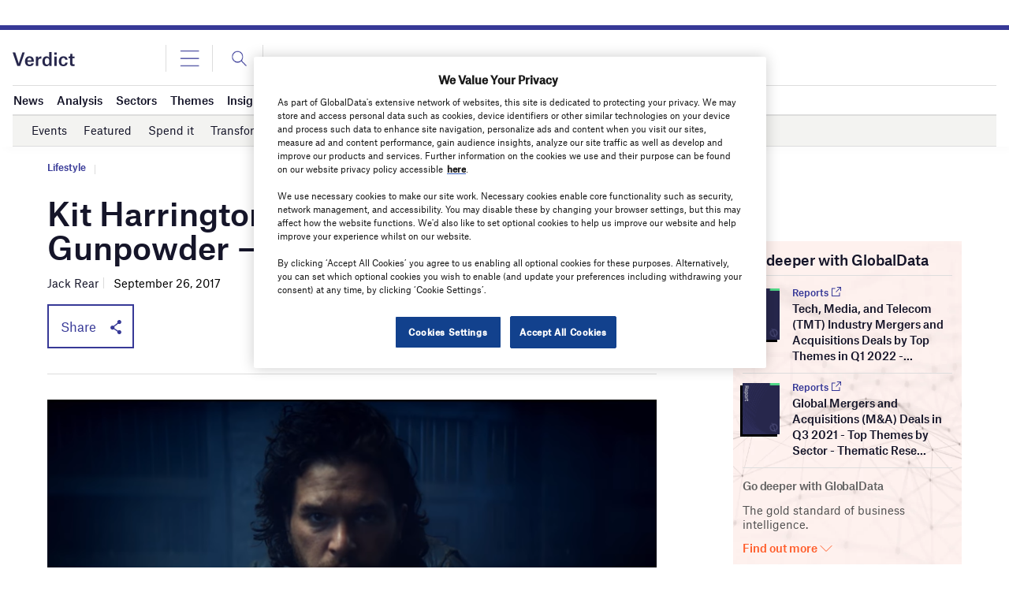

--- FILE ---
content_type: text/html; charset=utf-8
request_url: https://www.google.com/recaptcha/api2/anchor?ar=1&k=6LcqBjQUAAAAAOm0OoVcGhdeuwRaYeG44rfzGqtv&co=aHR0cHM6Ly93d3cudmVyZGljdC5jby51azo0NDM.&hl=en&v=PoyoqOPhxBO7pBk68S4YbpHZ&size=normal&anchor-ms=120000&execute-ms=30000&cb=ikr7c0d9jc7a
body_size: 49499
content:
<!DOCTYPE HTML><html dir="ltr" lang="en"><head><meta http-equiv="Content-Type" content="text/html; charset=UTF-8">
<meta http-equiv="X-UA-Compatible" content="IE=edge">
<title>reCAPTCHA</title>
<style type="text/css">
/* cyrillic-ext */
@font-face {
  font-family: 'Roboto';
  font-style: normal;
  font-weight: 400;
  font-stretch: 100%;
  src: url(//fonts.gstatic.com/s/roboto/v48/KFO7CnqEu92Fr1ME7kSn66aGLdTylUAMa3GUBHMdazTgWw.woff2) format('woff2');
  unicode-range: U+0460-052F, U+1C80-1C8A, U+20B4, U+2DE0-2DFF, U+A640-A69F, U+FE2E-FE2F;
}
/* cyrillic */
@font-face {
  font-family: 'Roboto';
  font-style: normal;
  font-weight: 400;
  font-stretch: 100%;
  src: url(//fonts.gstatic.com/s/roboto/v48/KFO7CnqEu92Fr1ME7kSn66aGLdTylUAMa3iUBHMdazTgWw.woff2) format('woff2');
  unicode-range: U+0301, U+0400-045F, U+0490-0491, U+04B0-04B1, U+2116;
}
/* greek-ext */
@font-face {
  font-family: 'Roboto';
  font-style: normal;
  font-weight: 400;
  font-stretch: 100%;
  src: url(//fonts.gstatic.com/s/roboto/v48/KFO7CnqEu92Fr1ME7kSn66aGLdTylUAMa3CUBHMdazTgWw.woff2) format('woff2');
  unicode-range: U+1F00-1FFF;
}
/* greek */
@font-face {
  font-family: 'Roboto';
  font-style: normal;
  font-weight: 400;
  font-stretch: 100%;
  src: url(//fonts.gstatic.com/s/roboto/v48/KFO7CnqEu92Fr1ME7kSn66aGLdTylUAMa3-UBHMdazTgWw.woff2) format('woff2');
  unicode-range: U+0370-0377, U+037A-037F, U+0384-038A, U+038C, U+038E-03A1, U+03A3-03FF;
}
/* math */
@font-face {
  font-family: 'Roboto';
  font-style: normal;
  font-weight: 400;
  font-stretch: 100%;
  src: url(//fonts.gstatic.com/s/roboto/v48/KFO7CnqEu92Fr1ME7kSn66aGLdTylUAMawCUBHMdazTgWw.woff2) format('woff2');
  unicode-range: U+0302-0303, U+0305, U+0307-0308, U+0310, U+0312, U+0315, U+031A, U+0326-0327, U+032C, U+032F-0330, U+0332-0333, U+0338, U+033A, U+0346, U+034D, U+0391-03A1, U+03A3-03A9, U+03B1-03C9, U+03D1, U+03D5-03D6, U+03F0-03F1, U+03F4-03F5, U+2016-2017, U+2034-2038, U+203C, U+2040, U+2043, U+2047, U+2050, U+2057, U+205F, U+2070-2071, U+2074-208E, U+2090-209C, U+20D0-20DC, U+20E1, U+20E5-20EF, U+2100-2112, U+2114-2115, U+2117-2121, U+2123-214F, U+2190, U+2192, U+2194-21AE, U+21B0-21E5, U+21F1-21F2, U+21F4-2211, U+2213-2214, U+2216-22FF, U+2308-230B, U+2310, U+2319, U+231C-2321, U+2336-237A, U+237C, U+2395, U+239B-23B7, U+23D0, U+23DC-23E1, U+2474-2475, U+25AF, U+25B3, U+25B7, U+25BD, U+25C1, U+25CA, U+25CC, U+25FB, U+266D-266F, U+27C0-27FF, U+2900-2AFF, U+2B0E-2B11, U+2B30-2B4C, U+2BFE, U+3030, U+FF5B, U+FF5D, U+1D400-1D7FF, U+1EE00-1EEFF;
}
/* symbols */
@font-face {
  font-family: 'Roboto';
  font-style: normal;
  font-weight: 400;
  font-stretch: 100%;
  src: url(//fonts.gstatic.com/s/roboto/v48/KFO7CnqEu92Fr1ME7kSn66aGLdTylUAMaxKUBHMdazTgWw.woff2) format('woff2');
  unicode-range: U+0001-000C, U+000E-001F, U+007F-009F, U+20DD-20E0, U+20E2-20E4, U+2150-218F, U+2190, U+2192, U+2194-2199, U+21AF, U+21E6-21F0, U+21F3, U+2218-2219, U+2299, U+22C4-22C6, U+2300-243F, U+2440-244A, U+2460-24FF, U+25A0-27BF, U+2800-28FF, U+2921-2922, U+2981, U+29BF, U+29EB, U+2B00-2BFF, U+4DC0-4DFF, U+FFF9-FFFB, U+10140-1018E, U+10190-1019C, U+101A0, U+101D0-101FD, U+102E0-102FB, U+10E60-10E7E, U+1D2C0-1D2D3, U+1D2E0-1D37F, U+1F000-1F0FF, U+1F100-1F1AD, U+1F1E6-1F1FF, U+1F30D-1F30F, U+1F315, U+1F31C, U+1F31E, U+1F320-1F32C, U+1F336, U+1F378, U+1F37D, U+1F382, U+1F393-1F39F, U+1F3A7-1F3A8, U+1F3AC-1F3AF, U+1F3C2, U+1F3C4-1F3C6, U+1F3CA-1F3CE, U+1F3D4-1F3E0, U+1F3ED, U+1F3F1-1F3F3, U+1F3F5-1F3F7, U+1F408, U+1F415, U+1F41F, U+1F426, U+1F43F, U+1F441-1F442, U+1F444, U+1F446-1F449, U+1F44C-1F44E, U+1F453, U+1F46A, U+1F47D, U+1F4A3, U+1F4B0, U+1F4B3, U+1F4B9, U+1F4BB, U+1F4BF, U+1F4C8-1F4CB, U+1F4D6, U+1F4DA, U+1F4DF, U+1F4E3-1F4E6, U+1F4EA-1F4ED, U+1F4F7, U+1F4F9-1F4FB, U+1F4FD-1F4FE, U+1F503, U+1F507-1F50B, U+1F50D, U+1F512-1F513, U+1F53E-1F54A, U+1F54F-1F5FA, U+1F610, U+1F650-1F67F, U+1F687, U+1F68D, U+1F691, U+1F694, U+1F698, U+1F6AD, U+1F6B2, U+1F6B9-1F6BA, U+1F6BC, U+1F6C6-1F6CF, U+1F6D3-1F6D7, U+1F6E0-1F6EA, U+1F6F0-1F6F3, U+1F6F7-1F6FC, U+1F700-1F7FF, U+1F800-1F80B, U+1F810-1F847, U+1F850-1F859, U+1F860-1F887, U+1F890-1F8AD, U+1F8B0-1F8BB, U+1F8C0-1F8C1, U+1F900-1F90B, U+1F93B, U+1F946, U+1F984, U+1F996, U+1F9E9, U+1FA00-1FA6F, U+1FA70-1FA7C, U+1FA80-1FA89, U+1FA8F-1FAC6, U+1FACE-1FADC, U+1FADF-1FAE9, U+1FAF0-1FAF8, U+1FB00-1FBFF;
}
/* vietnamese */
@font-face {
  font-family: 'Roboto';
  font-style: normal;
  font-weight: 400;
  font-stretch: 100%;
  src: url(//fonts.gstatic.com/s/roboto/v48/KFO7CnqEu92Fr1ME7kSn66aGLdTylUAMa3OUBHMdazTgWw.woff2) format('woff2');
  unicode-range: U+0102-0103, U+0110-0111, U+0128-0129, U+0168-0169, U+01A0-01A1, U+01AF-01B0, U+0300-0301, U+0303-0304, U+0308-0309, U+0323, U+0329, U+1EA0-1EF9, U+20AB;
}
/* latin-ext */
@font-face {
  font-family: 'Roboto';
  font-style: normal;
  font-weight: 400;
  font-stretch: 100%;
  src: url(//fonts.gstatic.com/s/roboto/v48/KFO7CnqEu92Fr1ME7kSn66aGLdTylUAMa3KUBHMdazTgWw.woff2) format('woff2');
  unicode-range: U+0100-02BA, U+02BD-02C5, U+02C7-02CC, U+02CE-02D7, U+02DD-02FF, U+0304, U+0308, U+0329, U+1D00-1DBF, U+1E00-1E9F, U+1EF2-1EFF, U+2020, U+20A0-20AB, U+20AD-20C0, U+2113, U+2C60-2C7F, U+A720-A7FF;
}
/* latin */
@font-face {
  font-family: 'Roboto';
  font-style: normal;
  font-weight: 400;
  font-stretch: 100%;
  src: url(//fonts.gstatic.com/s/roboto/v48/KFO7CnqEu92Fr1ME7kSn66aGLdTylUAMa3yUBHMdazQ.woff2) format('woff2');
  unicode-range: U+0000-00FF, U+0131, U+0152-0153, U+02BB-02BC, U+02C6, U+02DA, U+02DC, U+0304, U+0308, U+0329, U+2000-206F, U+20AC, U+2122, U+2191, U+2193, U+2212, U+2215, U+FEFF, U+FFFD;
}
/* cyrillic-ext */
@font-face {
  font-family: 'Roboto';
  font-style: normal;
  font-weight: 500;
  font-stretch: 100%;
  src: url(//fonts.gstatic.com/s/roboto/v48/KFO7CnqEu92Fr1ME7kSn66aGLdTylUAMa3GUBHMdazTgWw.woff2) format('woff2');
  unicode-range: U+0460-052F, U+1C80-1C8A, U+20B4, U+2DE0-2DFF, U+A640-A69F, U+FE2E-FE2F;
}
/* cyrillic */
@font-face {
  font-family: 'Roboto';
  font-style: normal;
  font-weight: 500;
  font-stretch: 100%;
  src: url(//fonts.gstatic.com/s/roboto/v48/KFO7CnqEu92Fr1ME7kSn66aGLdTylUAMa3iUBHMdazTgWw.woff2) format('woff2');
  unicode-range: U+0301, U+0400-045F, U+0490-0491, U+04B0-04B1, U+2116;
}
/* greek-ext */
@font-face {
  font-family: 'Roboto';
  font-style: normal;
  font-weight: 500;
  font-stretch: 100%;
  src: url(//fonts.gstatic.com/s/roboto/v48/KFO7CnqEu92Fr1ME7kSn66aGLdTylUAMa3CUBHMdazTgWw.woff2) format('woff2');
  unicode-range: U+1F00-1FFF;
}
/* greek */
@font-face {
  font-family: 'Roboto';
  font-style: normal;
  font-weight: 500;
  font-stretch: 100%;
  src: url(//fonts.gstatic.com/s/roboto/v48/KFO7CnqEu92Fr1ME7kSn66aGLdTylUAMa3-UBHMdazTgWw.woff2) format('woff2');
  unicode-range: U+0370-0377, U+037A-037F, U+0384-038A, U+038C, U+038E-03A1, U+03A3-03FF;
}
/* math */
@font-face {
  font-family: 'Roboto';
  font-style: normal;
  font-weight: 500;
  font-stretch: 100%;
  src: url(//fonts.gstatic.com/s/roboto/v48/KFO7CnqEu92Fr1ME7kSn66aGLdTylUAMawCUBHMdazTgWw.woff2) format('woff2');
  unicode-range: U+0302-0303, U+0305, U+0307-0308, U+0310, U+0312, U+0315, U+031A, U+0326-0327, U+032C, U+032F-0330, U+0332-0333, U+0338, U+033A, U+0346, U+034D, U+0391-03A1, U+03A3-03A9, U+03B1-03C9, U+03D1, U+03D5-03D6, U+03F0-03F1, U+03F4-03F5, U+2016-2017, U+2034-2038, U+203C, U+2040, U+2043, U+2047, U+2050, U+2057, U+205F, U+2070-2071, U+2074-208E, U+2090-209C, U+20D0-20DC, U+20E1, U+20E5-20EF, U+2100-2112, U+2114-2115, U+2117-2121, U+2123-214F, U+2190, U+2192, U+2194-21AE, U+21B0-21E5, U+21F1-21F2, U+21F4-2211, U+2213-2214, U+2216-22FF, U+2308-230B, U+2310, U+2319, U+231C-2321, U+2336-237A, U+237C, U+2395, U+239B-23B7, U+23D0, U+23DC-23E1, U+2474-2475, U+25AF, U+25B3, U+25B7, U+25BD, U+25C1, U+25CA, U+25CC, U+25FB, U+266D-266F, U+27C0-27FF, U+2900-2AFF, U+2B0E-2B11, U+2B30-2B4C, U+2BFE, U+3030, U+FF5B, U+FF5D, U+1D400-1D7FF, U+1EE00-1EEFF;
}
/* symbols */
@font-face {
  font-family: 'Roboto';
  font-style: normal;
  font-weight: 500;
  font-stretch: 100%;
  src: url(//fonts.gstatic.com/s/roboto/v48/KFO7CnqEu92Fr1ME7kSn66aGLdTylUAMaxKUBHMdazTgWw.woff2) format('woff2');
  unicode-range: U+0001-000C, U+000E-001F, U+007F-009F, U+20DD-20E0, U+20E2-20E4, U+2150-218F, U+2190, U+2192, U+2194-2199, U+21AF, U+21E6-21F0, U+21F3, U+2218-2219, U+2299, U+22C4-22C6, U+2300-243F, U+2440-244A, U+2460-24FF, U+25A0-27BF, U+2800-28FF, U+2921-2922, U+2981, U+29BF, U+29EB, U+2B00-2BFF, U+4DC0-4DFF, U+FFF9-FFFB, U+10140-1018E, U+10190-1019C, U+101A0, U+101D0-101FD, U+102E0-102FB, U+10E60-10E7E, U+1D2C0-1D2D3, U+1D2E0-1D37F, U+1F000-1F0FF, U+1F100-1F1AD, U+1F1E6-1F1FF, U+1F30D-1F30F, U+1F315, U+1F31C, U+1F31E, U+1F320-1F32C, U+1F336, U+1F378, U+1F37D, U+1F382, U+1F393-1F39F, U+1F3A7-1F3A8, U+1F3AC-1F3AF, U+1F3C2, U+1F3C4-1F3C6, U+1F3CA-1F3CE, U+1F3D4-1F3E0, U+1F3ED, U+1F3F1-1F3F3, U+1F3F5-1F3F7, U+1F408, U+1F415, U+1F41F, U+1F426, U+1F43F, U+1F441-1F442, U+1F444, U+1F446-1F449, U+1F44C-1F44E, U+1F453, U+1F46A, U+1F47D, U+1F4A3, U+1F4B0, U+1F4B3, U+1F4B9, U+1F4BB, U+1F4BF, U+1F4C8-1F4CB, U+1F4D6, U+1F4DA, U+1F4DF, U+1F4E3-1F4E6, U+1F4EA-1F4ED, U+1F4F7, U+1F4F9-1F4FB, U+1F4FD-1F4FE, U+1F503, U+1F507-1F50B, U+1F50D, U+1F512-1F513, U+1F53E-1F54A, U+1F54F-1F5FA, U+1F610, U+1F650-1F67F, U+1F687, U+1F68D, U+1F691, U+1F694, U+1F698, U+1F6AD, U+1F6B2, U+1F6B9-1F6BA, U+1F6BC, U+1F6C6-1F6CF, U+1F6D3-1F6D7, U+1F6E0-1F6EA, U+1F6F0-1F6F3, U+1F6F7-1F6FC, U+1F700-1F7FF, U+1F800-1F80B, U+1F810-1F847, U+1F850-1F859, U+1F860-1F887, U+1F890-1F8AD, U+1F8B0-1F8BB, U+1F8C0-1F8C1, U+1F900-1F90B, U+1F93B, U+1F946, U+1F984, U+1F996, U+1F9E9, U+1FA00-1FA6F, U+1FA70-1FA7C, U+1FA80-1FA89, U+1FA8F-1FAC6, U+1FACE-1FADC, U+1FADF-1FAE9, U+1FAF0-1FAF8, U+1FB00-1FBFF;
}
/* vietnamese */
@font-face {
  font-family: 'Roboto';
  font-style: normal;
  font-weight: 500;
  font-stretch: 100%;
  src: url(//fonts.gstatic.com/s/roboto/v48/KFO7CnqEu92Fr1ME7kSn66aGLdTylUAMa3OUBHMdazTgWw.woff2) format('woff2');
  unicode-range: U+0102-0103, U+0110-0111, U+0128-0129, U+0168-0169, U+01A0-01A1, U+01AF-01B0, U+0300-0301, U+0303-0304, U+0308-0309, U+0323, U+0329, U+1EA0-1EF9, U+20AB;
}
/* latin-ext */
@font-face {
  font-family: 'Roboto';
  font-style: normal;
  font-weight: 500;
  font-stretch: 100%;
  src: url(//fonts.gstatic.com/s/roboto/v48/KFO7CnqEu92Fr1ME7kSn66aGLdTylUAMa3KUBHMdazTgWw.woff2) format('woff2');
  unicode-range: U+0100-02BA, U+02BD-02C5, U+02C7-02CC, U+02CE-02D7, U+02DD-02FF, U+0304, U+0308, U+0329, U+1D00-1DBF, U+1E00-1E9F, U+1EF2-1EFF, U+2020, U+20A0-20AB, U+20AD-20C0, U+2113, U+2C60-2C7F, U+A720-A7FF;
}
/* latin */
@font-face {
  font-family: 'Roboto';
  font-style: normal;
  font-weight: 500;
  font-stretch: 100%;
  src: url(//fonts.gstatic.com/s/roboto/v48/KFO7CnqEu92Fr1ME7kSn66aGLdTylUAMa3yUBHMdazQ.woff2) format('woff2');
  unicode-range: U+0000-00FF, U+0131, U+0152-0153, U+02BB-02BC, U+02C6, U+02DA, U+02DC, U+0304, U+0308, U+0329, U+2000-206F, U+20AC, U+2122, U+2191, U+2193, U+2212, U+2215, U+FEFF, U+FFFD;
}
/* cyrillic-ext */
@font-face {
  font-family: 'Roboto';
  font-style: normal;
  font-weight: 900;
  font-stretch: 100%;
  src: url(//fonts.gstatic.com/s/roboto/v48/KFO7CnqEu92Fr1ME7kSn66aGLdTylUAMa3GUBHMdazTgWw.woff2) format('woff2');
  unicode-range: U+0460-052F, U+1C80-1C8A, U+20B4, U+2DE0-2DFF, U+A640-A69F, U+FE2E-FE2F;
}
/* cyrillic */
@font-face {
  font-family: 'Roboto';
  font-style: normal;
  font-weight: 900;
  font-stretch: 100%;
  src: url(//fonts.gstatic.com/s/roboto/v48/KFO7CnqEu92Fr1ME7kSn66aGLdTylUAMa3iUBHMdazTgWw.woff2) format('woff2');
  unicode-range: U+0301, U+0400-045F, U+0490-0491, U+04B0-04B1, U+2116;
}
/* greek-ext */
@font-face {
  font-family: 'Roboto';
  font-style: normal;
  font-weight: 900;
  font-stretch: 100%;
  src: url(//fonts.gstatic.com/s/roboto/v48/KFO7CnqEu92Fr1ME7kSn66aGLdTylUAMa3CUBHMdazTgWw.woff2) format('woff2');
  unicode-range: U+1F00-1FFF;
}
/* greek */
@font-face {
  font-family: 'Roboto';
  font-style: normal;
  font-weight: 900;
  font-stretch: 100%;
  src: url(//fonts.gstatic.com/s/roboto/v48/KFO7CnqEu92Fr1ME7kSn66aGLdTylUAMa3-UBHMdazTgWw.woff2) format('woff2');
  unicode-range: U+0370-0377, U+037A-037F, U+0384-038A, U+038C, U+038E-03A1, U+03A3-03FF;
}
/* math */
@font-face {
  font-family: 'Roboto';
  font-style: normal;
  font-weight: 900;
  font-stretch: 100%;
  src: url(//fonts.gstatic.com/s/roboto/v48/KFO7CnqEu92Fr1ME7kSn66aGLdTylUAMawCUBHMdazTgWw.woff2) format('woff2');
  unicode-range: U+0302-0303, U+0305, U+0307-0308, U+0310, U+0312, U+0315, U+031A, U+0326-0327, U+032C, U+032F-0330, U+0332-0333, U+0338, U+033A, U+0346, U+034D, U+0391-03A1, U+03A3-03A9, U+03B1-03C9, U+03D1, U+03D5-03D6, U+03F0-03F1, U+03F4-03F5, U+2016-2017, U+2034-2038, U+203C, U+2040, U+2043, U+2047, U+2050, U+2057, U+205F, U+2070-2071, U+2074-208E, U+2090-209C, U+20D0-20DC, U+20E1, U+20E5-20EF, U+2100-2112, U+2114-2115, U+2117-2121, U+2123-214F, U+2190, U+2192, U+2194-21AE, U+21B0-21E5, U+21F1-21F2, U+21F4-2211, U+2213-2214, U+2216-22FF, U+2308-230B, U+2310, U+2319, U+231C-2321, U+2336-237A, U+237C, U+2395, U+239B-23B7, U+23D0, U+23DC-23E1, U+2474-2475, U+25AF, U+25B3, U+25B7, U+25BD, U+25C1, U+25CA, U+25CC, U+25FB, U+266D-266F, U+27C0-27FF, U+2900-2AFF, U+2B0E-2B11, U+2B30-2B4C, U+2BFE, U+3030, U+FF5B, U+FF5D, U+1D400-1D7FF, U+1EE00-1EEFF;
}
/* symbols */
@font-face {
  font-family: 'Roboto';
  font-style: normal;
  font-weight: 900;
  font-stretch: 100%;
  src: url(//fonts.gstatic.com/s/roboto/v48/KFO7CnqEu92Fr1ME7kSn66aGLdTylUAMaxKUBHMdazTgWw.woff2) format('woff2');
  unicode-range: U+0001-000C, U+000E-001F, U+007F-009F, U+20DD-20E0, U+20E2-20E4, U+2150-218F, U+2190, U+2192, U+2194-2199, U+21AF, U+21E6-21F0, U+21F3, U+2218-2219, U+2299, U+22C4-22C6, U+2300-243F, U+2440-244A, U+2460-24FF, U+25A0-27BF, U+2800-28FF, U+2921-2922, U+2981, U+29BF, U+29EB, U+2B00-2BFF, U+4DC0-4DFF, U+FFF9-FFFB, U+10140-1018E, U+10190-1019C, U+101A0, U+101D0-101FD, U+102E0-102FB, U+10E60-10E7E, U+1D2C0-1D2D3, U+1D2E0-1D37F, U+1F000-1F0FF, U+1F100-1F1AD, U+1F1E6-1F1FF, U+1F30D-1F30F, U+1F315, U+1F31C, U+1F31E, U+1F320-1F32C, U+1F336, U+1F378, U+1F37D, U+1F382, U+1F393-1F39F, U+1F3A7-1F3A8, U+1F3AC-1F3AF, U+1F3C2, U+1F3C4-1F3C6, U+1F3CA-1F3CE, U+1F3D4-1F3E0, U+1F3ED, U+1F3F1-1F3F3, U+1F3F5-1F3F7, U+1F408, U+1F415, U+1F41F, U+1F426, U+1F43F, U+1F441-1F442, U+1F444, U+1F446-1F449, U+1F44C-1F44E, U+1F453, U+1F46A, U+1F47D, U+1F4A3, U+1F4B0, U+1F4B3, U+1F4B9, U+1F4BB, U+1F4BF, U+1F4C8-1F4CB, U+1F4D6, U+1F4DA, U+1F4DF, U+1F4E3-1F4E6, U+1F4EA-1F4ED, U+1F4F7, U+1F4F9-1F4FB, U+1F4FD-1F4FE, U+1F503, U+1F507-1F50B, U+1F50D, U+1F512-1F513, U+1F53E-1F54A, U+1F54F-1F5FA, U+1F610, U+1F650-1F67F, U+1F687, U+1F68D, U+1F691, U+1F694, U+1F698, U+1F6AD, U+1F6B2, U+1F6B9-1F6BA, U+1F6BC, U+1F6C6-1F6CF, U+1F6D3-1F6D7, U+1F6E0-1F6EA, U+1F6F0-1F6F3, U+1F6F7-1F6FC, U+1F700-1F7FF, U+1F800-1F80B, U+1F810-1F847, U+1F850-1F859, U+1F860-1F887, U+1F890-1F8AD, U+1F8B0-1F8BB, U+1F8C0-1F8C1, U+1F900-1F90B, U+1F93B, U+1F946, U+1F984, U+1F996, U+1F9E9, U+1FA00-1FA6F, U+1FA70-1FA7C, U+1FA80-1FA89, U+1FA8F-1FAC6, U+1FACE-1FADC, U+1FADF-1FAE9, U+1FAF0-1FAF8, U+1FB00-1FBFF;
}
/* vietnamese */
@font-face {
  font-family: 'Roboto';
  font-style: normal;
  font-weight: 900;
  font-stretch: 100%;
  src: url(//fonts.gstatic.com/s/roboto/v48/KFO7CnqEu92Fr1ME7kSn66aGLdTylUAMa3OUBHMdazTgWw.woff2) format('woff2');
  unicode-range: U+0102-0103, U+0110-0111, U+0128-0129, U+0168-0169, U+01A0-01A1, U+01AF-01B0, U+0300-0301, U+0303-0304, U+0308-0309, U+0323, U+0329, U+1EA0-1EF9, U+20AB;
}
/* latin-ext */
@font-face {
  font-family: 'Roboto';
  font-style: normal;
  font-weight: 900;
  font-stretch: 100%;
  src: url(//fonts.gstatic.com/s/roboto/v48/KFO7CnqEu92Fr1ME7kSn66aGLdTylUAMa3KUBHMdazTgWw.woff2) format('woff2');
  unicode-range: U+0100-02BA, U+02BD-02C5, U+02C7-02CC, U+02CE-02D7, U+02DD-02FF, U+0304, U+0308, U+0329, U+1D00-1DBF, U+1E00-1E9F, U+1EF2-1EFF, U+2020, U+20A0-20AB, U+20AD-20C0, U+2113, U+2C60-2C7F, U+A720-A7FF;
}
/* latin */
@font-face {
  font-family: 'Roboto';
  font-style: normal;
  font-weight: 900;
  font-stretch: 100%;
  src: url(//fonts.gstatic.com/s/roboto/v48/KFO7CnqEu92Fr1ME7kSn66aGLdTylUAMa3yUBHMdazQ.woff2) format('woff2');
  unicode-range: U+0000-00FF, U+0131, U+0152-0153, U+02BB-02BC, U+02C6, U+02DA, U+02DC, U+0304, U+0308, U+0329, U+2000-206F, U+20AC, U+2122, U+2191, U+2193, U+2212, U+2215, U+FEFF, U+FFFD;
}

</style>
<link rel="stylesheet" type="text/css" href="https://www.gstatic.com/recaptcha/releases/PoyoqOPhxBO7pBk68S4YbpHZ/styles__ltr.css">
<script nonce="NyvNPGOjrBUNoA_BzIXH8Q" type="text/javascript">window['__recaptcha_api'] = 'https://www.google.com/recaptcha/api2/';</script>
<script type="text/javascript" src="https://www.gstatic.com/recaptcha/releases/PoyoqOPhxBO7pBk68S4YbpHZ/recaptcha__en.js" nonce="NyvNPGOjrBUNoA_BzIXH8Q">
      
    </script></head>
<body><div id="rc-anchor-alert" class="rc-anchor-alert"></div>
<input type="hidden" id="recaptcha-token" value="[base64]">
<script type="text/javascript" nonce="NyvNPGOjrBUNoA_BzIXH8Q">
      recaptcha.anchor.Main.init("[\x22ainput\x22,[\x22bgdata\x22,\x22\x22,\[base64]/[base64]/MjU1Ong/[base64]/[base64]/[base64]/[base64]/[base64]/[base64]/[base64]/[base64]/[base64]/[base64]/[base64]/[base64]/[base64]/[base64]/[base64]\\u003d\x22,\[base64]\\u003d\\u003d\x22,\x22w5jCrcKuw5PCs8Oww5HDjhFxaHVKW8KbwpseT2jCjQ3DmjLCk8K7K8K4w60dR8KxAsKmQ8KOYFx4NcOYBntoPznCmzvDtANRM8Ovw5vDtsOuw6YYEWzDgGYQwrDDlCjCs0BdwoXDiMKaHDfDqVPCoMOCAnPDnk7CmcOxPsOqf8Kuw53Dl8KOwos5w7/CqcONfBjCpyDCjUPCg1Npw7/DoFAFQ3IXCcOFZ8Kpw5XDnsKUAsOOwrIiNMO6wrLDpMKWw4fDrcK+wofCoAXCqArCuHJbIFzDpDXChADCgsOBMcKgQEw/JULCisOIPVHDgsO+w7HDtsORHTIKwqnDlQDDnMKIw65pw7weFsKfHMK6cMK6DjnDgk3Cg8OeJE5tw7lpwqt7wqHDulsAcFc/OsO1w7FNQBXCncKQfsK4B8Kfw61rw7PDvArClFnChRjDpMKVLcKJB2prIRhadcKULMOgEcOFOXQRw7XCqG/DqcOadsKVwpnCmcOtwqpsbcKywp3Csy7CkMKRwq3CjjFrwptVw6bCvsKxw4PCrn3DmyccwqvCrcKiw5wcwpXDiiMOwrDCsXJZNsOIGMO3w4dlw512w57CucO+AAlQw4hPw73CmErDgFvDiGXDg2wiw4diYsKsZX/DjBUmZXIuR8KUwpLCkgB1w4/DhcOPw4zDhFBZJVU+w4jDskjDvWE/[base64]/DjMKgw7PCr8KKf8ONwqQqbiUUUyLCriLCgsOqM8Krb2zCv0ZJfMK3wpJ3w6ZNwrTCoMOnwrfCkMKCDcOWSgnDt8OLwr3Cu1dUwqUoRsKOw5JPUMO0MU7Dum3CvDYJN8KraXLDnMKgwqrCrxbDvzrCq8KlRXFJwq3CpDzCi3vCuiB4FcKKWMO6BGrDp8KIwpPDpMK6cS/Cj3U6OMOhC8OFwq98w6zCk8OiGMKjw6TCnxfCog/CqX8RXsKrfzMmw6/CmxxGdcOCwqbChUzDiTwcwpJkwr0zKk/CtkDDmk/DvgfDpVzDkTHCmcOwwpIdw4hOw4bCgkFEwr1Xwp3CnmHCq8KXw6rDhsOhW8OYwr1tMDVuwrrCqsOYw4E5w7fCmMKPEQ3DsBDDo23CvMOlZ8Ojw6J1w7h+w6Yqw6gtw744w4fDkcKtdcOQwr3DrcKKYsKccsKPasKwGsO/w6PCp1E8w4wYwqcuwrnDnHTDmUvCsRvDhmjDmCPCiC8wRHQ5wqzClUDDtcKFNxwkNQ3DtcKuaRjDqH/DiQjCk8KIw6LDjMK9FnjDhEwswoYHw7hywrJ7wrhna8K3IH9pOFDCrMKMw7h6w4UfMcOlwoFrw5vDlFLCt8KjR8Kxw6nCk8KeCMKiworCgMO5dsOtQsKWw73Dj8OHwrgSw70qw5TDumwbw4PCtTzDmMKZwopIw6PCrcOkaFzCocOCPAvDqVvCnMKHB3HCvsK8w7/[base64]/[base64]/[base64]/[base64]/ZsKJOcKsVcK9DMK6woJ6wqPCmC0UwqNsw5XDkTpVworCiEglwqTDsklIIMOBwpZRw5vDqHrCt207wqDCgcOJw6DCu8Kpw55iN1hUZW/[base64]/Dt8ObW8KCIsO4wocLw7Q0cRjDrsOfwojCrgA5YE7CnMONf8KKw4Z5wo/Cp3ZHMsOIEsOsZ2vCpmsGVkvDuFPCpcOfwooZTMKVfsKiw6V8KcOfEsOBw5fDrlvCocO+wrcyRMOAVWgJJ8Orw6/Do8Ohw5DCrVd9w4xewrnCpk0rMB1fw4fCpSPDn1cNQRI/HjFQw5PDlRldDlx7K8KWw5g/wr/Cu8OqQMK9wqRGG8OuNcORcwR2wrDDkVDDrcKbwq7Dn2/DvE/CtylKNmIrSytvT8K0wr9Awql0FRQew7zCrR9Awq3Ch2Jywp0AOxbCtkkXw6LClsKlw6oeKHnCiEXDosKCFcKZwpjDg2YPD8K5wrzDpMOxLWQWwq7CrsOREsOFwqvDvx/DpG8QfcKgwoPDssOhIMKTwphZw7VWFDHCisKNJBBABQbCq3TCjsKNw7zCq8OIw4jCkMOWTsK1wqjDshrDpALDp38FwrbDgcKwXcK3LcOKAgchw6AuwowOQD/Ck0gmwpvCjA/CuR1UwpjDqUTDvgZUw73DkiEBw68Xw7/DkwzDthAqw4fCvkZAEFZZY0TDrhF/FMODbHrDusOrRcKMw4FcF8K7wqLCtsOyw5LCtRTChnoEPS8tNDMPw7bDuydnCRbCtil8w7PCt8Knwrg3TsOLw43CqRt0O8OvOzPCkibCuVgrw4TCuMO/GDx/w6vDsRLClcOVBsKxw5QhwroGwolZUsO/PcKpw5TDtcKJLSBuw4/DncKIw7kae8OPw43CqinCi8Ozw48UwpPDhsKTwq7Cu8K4w5XDncK0w40Iw7fDsMOmTlcyScKgw6PDi8Otw5EqOT4TwqZ7Q0XDpS/DqsOPw7vCo8K1dcKATRbDg3ojwo8jw4tfwoPCrwvDksOxJRrDol3DrMKcwqnDphTDrmPCrMOQwo8AK0rCmm8qwpBuwq9hw4VuAcO/JFpcw57CgsKuw6nDrjrDiELCnGvCpWHCuhZdX8OPWHxCPMKJwpHDjyxkw67CpQvDo8K4KcK4DFjDvcKvwqbCk37DkyAMw7nCuSBSbWdPwqtWKcO5JsKVwrXChGjCnjfCrsKPUcOhHhhcEyw2w7zCvsK5w7zCkh5iGiHCjB4lDMOffBB1ZDvCk0zDkRM9wqk/woJ1WcK2wp5Jw40DwpVKdsOfdU0LHinCnWTCtikReS41czHDp8Kow7Ubw5fCjcOsw712wqXCmsK1LQ1SwqfCo07CgURtWcO7V8KlwrnDlcKiwoLCs8KkU3TCgsOTQ3HDqhUEZU5Ewq13woYUw6PCi8KCwoXCkMKUwoEBGW/[base64]/[base64]/CtsKWSsKuasKOQ8O5NUU/wofCoMKddQbCv0fDusKcWEEgSxcHOy3CqcORGsOfw7V6FMKzw4B1FV7DoznCoV7Ch2LClcOOfw/[base64]/DvMOiHxrDhsKpQcOTw77CqSTDuMKNaykfD8OLQRszEMOfLg3CiRgPFMOmw5vCucKyb3TDgF/[base64]/EzbCrh/DiMOLwp/DhsOTWcKmw73DlsKtw79YKcK+DMO+w5UuwqZfw45WwrRQw5zDq8O7w7HDnUZgbcKiJMK/[base64]/wq/Ch1/DlcOGwopXwqZFwoFzWMOyw5BxwoDCkyBnHmLDlcOZw4QASzoTw7nDjwnClsKPw7Uvwq/[base64]/Cj3I3wpoqwpogXFN1wrtswqMWwrvDiCoQw7/DtcOBw7VjRcKRUcOww5IbwpvCjkPDq8OXw77DgcO5wroQZ8O7w6geacOBwqnDh8OUw4NoRMKGwoBPwonCnivCgcK/wrBIGsK6c3dlwoTDncKZAcK5QlNAVMOVw790VcKVfMK1w4kLFDwQU8KhLcKLw5RfMsO0E8OHw4ZJw5fDvDrDt8OZw7zDkWfDkMOFDUPCiMKQOcKGNcO/[base64]/TT3CukUMRBlmwrnChcKHMcKiw7hfw6zCilbDssKBD0XCssO4wq/Ckl0aw69Awq7CmX7Dt8OBwqE5w713OyHDji/CjMK0w6Ajw5bCu8KDwqbDm8K7Clsaw5zDlkFpBkLDvMK4OcOmYcKKwqlOG8KiAsKJw7k5bVF5Lhp/woDDt0LCumciPMOGa0fDp8KjCGnCqMKcGcOgwpx5L0zCjAgpRj/DpXF2wq1QwpzCpUZRw48ifcKaeGsZEsOnw4szwrJ+BTMeW8OCw78QG8KrXsKvIsO9QyLCp8K9w6x6w7bDoMOQw67DscOWbgvDscKMA8O+AMKCO33Dvj/DnMOpw5/CucOTw4Y/wpPDgMOYwrrCj8ObWCVuG8K2w5xBw4PCoCF8QnbCrn0ncsK4w7bDk8OZw45oAMKePsO/V8Kpw6DChiRNN8KYw6XDvFnDu8OvfiYIwonCtBYJM8ODehDCm8Kww60DwqBzw4fDrhFFw4/DhcOJw7HCoW43wrDCk8O9KGsfwo/[base64]/[base64]/w57Cl0YGTsKfJCrDggcjwq3CiG8SZsOiw7/CjwRBVhTCt8KGUipUZyHCkz5wwrhWw5IWc1tAw4U8IsOHVsKXMTURIF5Fw5XDv8KrT27DpSgdUAvConlBWsKiEMKSw6tkRFJVw48Cw4rCsj/[base64]/D10iBTxiw5tQAws2w69dwq8/USdrwp/DtMKZw7LCgsK5wotWFsOxwpbCo8K7NDvDmkLCgsOWNcOxecOtw4rDmsKhVCNcbXfCu24/VsOObsKGT05/XHZLwrovwoDCt8KcPgh1IMKKw7bDqsOvAMOBwrPDrMKlIULDh2d7wpIEGFs2w4h2w6TDosKTDMK0cBE0L8Kzwo0YIXtUXibDocOMw5M2w6zCkgXDjSUycl9Qw5tcwpbDgMOVwqsTw5LCmjrCrsOzKMOGw77DksKqAw3DlzfCusOzwrEqaFI8w4Ihwrh+w5/CjCTCqy4pPsO7djkNwprCgCvChcOMJcKhF8OGGsK5w5PCisKQw7xUHjdpw5TDgsOFw4HDqsKPw5YFWcKWa8O/w7BdwoLDmE/CmsKcw5rCi2PDr09xPAjDtcKiw4MNw43DiGPCjcOVYsOYPsKQw53DhcOcw7ZAwoXDrRTCscKuw7/CkV7DhcOuN8OuOMOyYhrCgMKdc8KUFndXwotiwqTDmHXDscKCw6lCwpITXH9ewrrDvcO6w4/CjcOxwrnDssKZw6k3wqhoOMKoZMOSw6zClMKXwqHDlMKswq8uw6bDpQNTfmV0X8Kyw6Aaw4/CsWnDnQrDuMOHwoPDqA/Du8KdwqpTw5jDvGPDsHk3w7xWWsKHfMKCO2fDnMK6w6hJFMOWVzE/f8K+wrFtw43DiXvDrcOiwq4JK08Gw7Y4Ulxpw6JbXMORAGnDp8KPcG3CksK6McKzejnDpAfCp8OVw6jCl8KILzhpw6h5wrpzP3lfOcOcMsKSwqrCs8OWGEfDscOPwpktwo85w4hwwoHClcKgZsKSw6bDn3LDqUXCvMKcBsKmEhgVwrPDucKawq7CqSViw63CvsKKwrc/GcK/RsO+ZsOMDCopU8KYw6fCrVZ/ZsOJeygWBRnDkE3CqsKoS3Npw47Cv3Ehw6I7HSXDrH83wq3Drl3CulYvOVhcw5jCkXlWeMOwwrImwpzDiiMlw4fDmBZKcMKQRsKVPsKtAsKZVB3Dp3Abw7/CoRbDui91acKZw7sjwrLDncKMUsOeJSHDgcO6c8Knc8O+w7vDscK3DTRgN8OVw5DCvnLCt1kOwpAbVMKmwo3ChsOFMS9ZXMO1w6jDvnM5QMKNw4rCp0HDnMO0w4xXVlBpwp/Dv1rCnMOMw7AmwqXDt8KWwqHDi2B2f3DCusK3DcKGwr/CtMKyw71ow4/CqsKwbFHDn8KsYxnCpsKKXAPChC/CocOkWBjCsAnDg8Khw6VdH8O2SsOHCsO1CEHDo8KJFMOOR8K2dMKfwqPClsK7dk8sw53DisOLIXDChMO+A8KMesO9w69qwqVhYsKSw6jDqsO3QsOyHCnClWbCu8Osw6ktwrBFw5tbw4fCtFLDkzDCmx/CjhfDhcO1c8O5wqbCjMOKwqnDmcOSw7DDtBE/L8OBZ2nDvwE5w4PCi2JMwqQ4PlfCvyjCnXDDu8OiesOEOMOLc8O8LzRFG38bwol8HMK7w4LCoDgMw70Dw5DDsMKSfMK9w7JTw7XCjR/CkGZCGjrDjEfCiSs+w7tGw5VPRk/DncO6w4rCoMKqw5BLw5jDi8OLw6hswrcECcOcMMO9GsK7V8Ktw7rCtsO3wojDucKpex0lAAwjw6HDrMO6VkzCoWs4D8KlNsKkw7rCscOTQcOOWsK1w5XDpsOMwrrCjMOAegMMw5VywpZALsO4O8K/acOqw5YbFsOsJBTCkVfDj8O/w6wwTwPClADDtsOFeMOqD8KnCMOuw6MAMMKhaG0iaw7Ct0HDnMKDwrR2VADCnSFhdnlsfQpCIsO8wrXDrMKqFMOlEEwCEUTCjsOQa8O1GsK/[base64]/wqXDpMOcwqvCqkrDksO5wotIZS3CssK3OcKEwojDpHs0worCmcKtwo0JVMK0wo9DVcOcCyPDusO1OF7DgVLCtCPDsiTDhsOrw4sBwpvDhXlCMmFxw57Dgx3CjzFxN3oOPMOpUsKwdlXDg8OBNHIbZQ/CiELDlcO4w6crworDm8KGwo8Aw7cVw6bCkwXCqsKBTVLCjlDCnFE8w7PDlMKmw4lrdMKzw67CuAIkw73DqMOVw4JSw5bDt1VFEsKQZX3DmsOSMsOzw4Blw48/GyTDkcKIeRXClU1wwrQIccOhwofDrQPCjMOwwpwLw7/CrBwow4J6w6jCpgLCnX7DmcO2wrzCv3rDjMO0wp/[base64]/DmsKqO8Ksw4t/[base64]/CrT7CoMKawpM3AMO/[base64]/ChBFqB0jCniM9w4jCpMOBelpiRxPDlA0hTMKawqzCllrCqAnCrMO9wpDDu2zDiRjCkcKywrPDtMK0SsOOwoB3Lk49XGnCqF3Cu2h9wpPDqsOVUw04F8O7w5HCuVjDri1SwrbDg0csdsK7LVjCggrDi8KiB8OgCQ/Cm8OvW8KVE8Knw77DkjEHOgPDq2USwqFnwqTDjMKLQMKdTcKpP8KUw5jDisOCwppUw4Ynw5bDrkXCvRg/eGh5w6YAw4LCnzV/[base64]/DvsKbS8O1wqPDmSFKO8KVw6LDgMKhSMKKw6PCrcOEQsKVwrNXw6JiNjYaRMOoFsKqwp1mwoEmwq5ZaXZoBE/[base64]/CuybDsn3CjWbCrMKBwp/Dv3hafTAdw6TDrkNuwohVw4QXBsOUbirDtcOKcsOqwrR4b8OSwqPCpsKLRzPCvsOWwpx3w5LCmcO/[base64]/w6FEwprCksOgKUZjVsKtUUTCjzfDucKnW2BpS3bCgcKAeBcqUGYtw7UkwqTDnyPDpMKFNcOcVmPDicOrDR/Do8OfCTczw7fCmwHDvcKHwpTCn8KcwrIzwqnDksOzIVzDul7DgUo4wq0MwqjCpm5Gw7XClBrCv0Jfw5DDiXsCIcOTwo3ClzjDp2Zgw6Yhw5bCv8KLw5lATXJzIMKxGMKodcOaw7lVwr7CmMOuw6VHUQ0nTMKiBDhUMFxiw4PDsDLDq2JrVB49w4rCgjVaw7fDlVIdw6/[base64]/[base64]/CucO0w5BzLwUMYSY4XgDCrMO3wr3CsGTCiMKKe8ONwq9nwqoGeMO5wrhWwqjCmcKIG8Knw7VdwpZBPMKhYcOLwq8yacKjeMOkwo9lw64yUQhzUFYmd8K+w5PDmzXCmEU+DTvDj8KBwojDkcOmwrHDmcKHAwgPw7QVJ8O2CUHDjMK/w4BTw4LCosOFI8OOwojDt0URwqTCscOww6ZjFQloworDhMOmeAJ6c2vDlcKRwq3DgwtkLMKxwrTDocOowp3Cg8K/GyXDnWfDtsOVMsOzw6VsbVInbhzDlnl+wqjCint+asO0wo3ChsOWWAQewrN4wrjDuyXCuTMGwpA1SsOtBipVw63Dv1/ClRhifV/Ckw0zbsKtKMOCwrnDmlYUwop1QsOFw5XDjMKhIMKow7PDlsKsw7JEw7kTeMKrwrnDvsKnNBprT8OiacOKG8OawqRQfVhHwpkQw7waUDgoHyrDnEVGE8KnZ2ohX30vwpR7BcKOwoTCscO6LRUkwo5IKMKNNsObw7UNQljDmkFre8KTVBPDtsOePMOUwopVCcKBw6/DpG00w58Ew4xiQ8KoFwzCh8OYN8O8wrnDr8OswoQlYUPCj07DvBcNwpgpwrjCrsO/bW3DvMOBCWfDpsOcWsO7UTjCqCNlw4lFwonCoyUNIcOWMB90wpsYNMK/[base64]/DmhjCrsK/FcKXVRFuw5XDpGDDlDkTSWPCoCfCsMO+woLDh8OeZ0ZzwoDCg8KVflDCiMOTw5NIw41uRMK9NcOoO8O1wq5QHcKnw7p+w4/Cn01pD29ZS8K7wphMKMO1GD4YGQZ7c8KsbsKhwqQdw7x7wrBVYMOPbMKPOcKzD0HCpzZ6w4lew4zDrMKhSzJnbcKiwqIUGFzDpFLCvzvDqRBfMTLCkAksc8KSEMKoB3fCgsK3wpPCun7DuMOww5xAdzh/w45zw5jCh01Qw67DtG4UcxTDlMKeChQcw5YKwqFjwpTCsiYkw7PDtcKnJVECATYFw7Bdw4bCogYZTcKrdyg4wr7CtsO2a8KIIzvCucKIHsKowqPCssOcGzNBXVIUw4fCqjIbwpDDqMOfw73CmMKUPxTDk39QW3E9w6/[base64]/Cg8OdO8Oxw5vDlsOifzUqDjhkWj3DsUHCgHDDhAEgw7Fbw7FywqsCSwYyEsKUWQA+w4h4DwjCpcKrEGTChsOIVMOkMcOowrrCgcKQw7M9w6FLwrkZdcOMVsOmw7rDjMOPw6EJH8Kawq9Fw7/DlsKzDMO4wpRkwo08cnREJDMmwpPCi8KLDsK/w5Q0wqPDoMObJ8KQw5/CmzbDhDLDvTpnwq0sM8K0wqvCosOXwpjDhSbDlw4ZMcKReiNkw4HDl8KhQcOhwpt8w7xmw5LDtWTCs8KCMsOobgVXwoJhwpgsZ15Bwpdzw5fDgTxww68FesOAwpvCkMOjwow6OsOQV1cSwocNVsKNw4vDsxrCrGUgPRtlwp8lwq/DhMKqw47DrcKgw5fDkMKNJ8OOwrzDpQEoPMKLV8K8woBqw67DiMKSfUrDjcOMME/CmsOUV8KqJX9Yw4XCojbDtW/DscKSw5nDtsKXVlJxJsOsw4pDX2MnwqDDh2tMdMKEw4bClsKUN3PDrSxTTzfCjCDDn8O6wpXCnx3Dl8Kjw6nCmDLCq2PDrWkVbcOSDUs4F2PDjAFULHs8woPDpMOhIEc3fSnCqcKbwrEXHD0tdQbCq8KBwoDDqMKvw5zDsAjDuMKTw4zCm0tIwr/DkcO+wpDClcKOUl/DrsKxwqhUw4s4wrLDm8O9w4VVw6lpMwZjTsOhARzDryXCh8OjWMOmNsKuw5fDm8OiHsOww5NaJsOVFkzCpRgPw48odMO6WcOuU24dwqIoM8KrDUDDicKWITbCgsKgS8OdaHPDmn9bMhzCtRzCjntAI8OOfnh7w5/CjgjCsMOrw7Inw71iwq3DocOaw55sU0LDu8OrwozDqmnCmsKPXcKfw6/DmEXCl2TDoMOvw5vDkARnN8KdDD3CixrDtsOKw7rCvDU4dxbClW/DscO+UsK1w7/DuivCo3LCkBlBw43Ck8Kcb2LCvRERTzHDmMOFeMKrMHfDgyPDtsKqR8KiOsOlw4jDrHUNw5fDpMKZSzR+w7zDlArDtEEPwqpDw6jDvzJrEz/Duy7Coilpd3TDuVbDrw/CtijChQUjMT1vMW7Dlgc9MWoOw7NRcsOYWVkkcE3DrnNawr5bRcOhdcO4fXBfQcO7wrTCvkhvcMKxcsObfMOMw6Axw6xUw6nCoUUKwoRGw5fDvSXCkcO8I1bCkCkOw7LCn8OZw6Jlw7VGw6l9C8KVwpREw43DtG/Dk3djYB9EwqvCjMKiVsO/QMOVbsOww57CskrCgFvCrMKMRFcgXQzDuGk2HMO1C1pgCMKaU8KCV1ILPE8Bd8Kdw5Igw4xyw6HCnsKqJsO8w4QFw67DsBZgwr9/DMKMwrALOGkzw4JRUMOAw50AN8KJwoXCrMKWw5Ncw7w5wq9fAmAwFMKKw7YaB8OdwobCvsOUwqsCBsKFWgwlwqMVesKVw4/DsTApwpnDg1gtwqRFwrTCrcOnw6fCtsKBw7/DgXVfwofCtx4lAQjCocKAwoQUE0VtLWnChA3CvShVwoZ4wqTDs2UhwpbCjxjDpGbCgMKMP1vDlTbCnjcVJEjDscKqVxFowqDDlwnDjx3DuA5iw7vCjMKHwrfDjhghw7AqQ8OSIcOzw7TCrsOTe8O6YcOIwovDksKfJcK6IsOEJsOTwr/Dm8Kww7ktw5DDiTk8w69swpwRw6ErwrzDqzrDgR3DosOkwrXCsmE4w6rDiMOTOmJDwo7DvmjCoyzDgmnDkFhNwoEmw7cfw5sDOQhNQlZWIMKtBMO4wqEmw5PCr3VxFGYpwp3ChMKjB8O7blwPwp/Ds8Kcw5XDh8Ozwpwyw6HDksO3ecKHw5zCqMOGRg48woDCpHLCljDCux/DpjHCknrDnlA7bj44wrBpw4HDpBNawo/Cn8OawqLDtcOSwokVwpweOsOew4FVB0V3wqRMNcKwwoI5woVDJnIpwpUPPzvCksOdFR5Kwq3DniTDlsKcwq/ChsOsw63DjcKlR8ObdsKWwq4WLjJtFQ/CvMK8T8OTWMKJLcKhwrDDnCnCtSXDi1t5YkstM8K3WQjClA3Dm0vDpMObN8OEH8OzwrUacF7DpMKmwpzDqcKfJcKIwrhUw7jDoEXCsyJhOGpcw6zDr8Obw5bCvMKuwoQDw7RCOMKWHlLCnsK1w6M1wrTCtEnChkNgw7TDkmNcd8K/w7TCtmRDwoNMIcKsw5dMeBNudDNfe8OrQX8YfsObwqYbdihrw65+wozDhMO5X8OWw4PCtB/DusKWT8KowpEjM8OQw4hUw4oXc8OBO8OAdWzCjlDDuGPCgsKtVsOawoJyWsKowrQ7a8OddMOjZSPCjcOxPyTDnHLDq8K1G3TCqSJqwqMHwozCnMKMFgLDuMKEw7x+w7zCrE7DvzbDnsKBJAMebsK5b8KAwojDi8KSUMOAaix1JAULw6jCjW/[base64]/asOZPUjDhMOpCcOXwrDDnBJlworCg8OhOcK+ZcOCw73CpiJMHz7Drg3CszZVw44vw6zCl8KIL8KOfMKXwqFPI25vwpzDtMKkw7/Cm8O6wqE7AjdHGsKVd8OtwqJFKw1hwp8jw77DksOcw48wwpDDiAJuwonCu0YVw5PDisKTBnvCjcO/[base64]/Cml5nF8OuwoojUMKAO2dwRsOAw57ClMOxwpfCniHCu8OvwpzCpHzDqQjCsz3DlcKTf0PDtQ3DjCrDnjU8wrspwr41wqfDnh1Ewq3ClVAMw67DowTDkFLCsDjCp8KFw5ofwrvDqsKzG0/CuHzDmURcKmPDtcOEw6zCv8OlAMKmw7kgwoHDpj8pw6zCpXheesKDw4nCmcKEJ8KbwpIowrPDnsO7GsOFwrLCuzrCisOQMVsaCAovw4/CqxzCl8KJwp94w6XCqMO4wqfCpcKcwpo2YA4dwpAEwpIpBiIoQcKsCnjCmE1RV8Odwronw5NUwprCv17CisOhJV/DtMOQwrZ2w5p3IsOywp/DoktRL8KCwrQcR1HCkSVMw6nDuDvDqMKlCcKaC8KbKcKaw6g5woXCuMOuPsObw5XCs8OHCiIcwrAdwo7DusO1SsOxwqVHwpvDtsKNwrp/alHCjcKBI8OzFcO4U2NFw7N6dHc9w67DmMKhw7lCRsK9X8OiKsKsw6DDvkrCiyBTw5vDssOuw7/DuiPCjkUow6cPfkDChyxcRsOuw4tSw5rChMKjbDRBW8KRMsKxwo/DpMKuwpTDssOqCQjDpsOjfMORw6TDkBrChsKvIUQJw5w0wo7CusO/[base64]/w6cacAYyCsKSdcKNOzHConFHw7c/R3Vyw7nCtMKFZlbCv2nCusKGCk7DpcKtdzN8AcK+w47Cm35zwoXDmsKJw6rDslA3d8OseTcFb14PwrgSMFAZR8Oxw4dyGitTcH/ChsKTw5/[base64]/[base64]/Crg0vXDzDo0d2wrvDhWfCkcK9wqsiVcKxwrhFOHjCvTLDvnFgLMK2w6YYdsOfPTsQGTF+MjbCjVFFP8OvDMO3wrM9K2kNwoAdwozCvXF3BsOTQcKTfDDDngppZMOBw7nCscOMFMOXw7pRw6fDqyMYHXcZFMKQF1LCu8O4w74WPsOywoMTDGIDwo/CosOzwqbDm8ObC8KBw7BwdMKwwqLDgQ/CmMKACcOAw48sw77DqjslbgDChMKYFxY3NcOTJBUIGxzDggTDqsOSw7/Di1cJPT9qBDTCg8KeWcK2eWkzwokod8Oew5lfV8OvJ8Ojw4VaClMmwo3DjsOpGQLDrsKHwo5Uw6jDusOow6rDk0fCpcOcwpZMb8K3HwbDrsO9w43DqkEiIMOrwod/w4LDmUYKw7zDlMK6w6nDm8KXw4c+w6/CmsOfwo1GEwNsJlY8KyLCqiFvME4KYwBQwqUtw6xvWMOvw4clFD/DkMOeMsO6wosdw4Epw4XCicKwaQlUL1bDtG4FwqbDvVgDw7XDt8O6YsKWLDTDmMOUQl/DkWQOUELDrsK5w6c1QMObwq0Nw4tQwrB9wp7DhsKOZ8ONw6c8w64mYsOFOsKOw4bDgcKyAkJTw4rCmFcddGtdY8KpcBNewpfDhELCsStibsKMRsKYKCDDihbDhcO1wpDCmsOpw719OQLCqERawpZ6CyFUD8OVOX9OU0jDiDJ/XEhYSWVgWFQfLibDrxEPYcOww6gPwrPDpMOqKMKmwqEuw4dPd2TCtsO4woVqNyTCkhZ3wrHDgcKPVMOWwqAxJMKWwozDtMOkw7PCgjbDgcK/wptbQBDDqsKtRsKiW8KKUwNqAD1PXi/CrMOPwrDDuw/Dq8K3wqBcWcOiw40cFsK0dcO3PsOmfGTDoyjDqsOoFGnCmcO3H0khDsKiKDQfSsO4QwDDocK1wpQew7jCoMKOwpYiwp8jwonDu1vDjTzCqMKdY8OyCh/Dl8KdBkTCvMKtOMKew7Adw7g5VVBCwrkSPQzDnMKMw4jDiQAawqx2McOPMcOQasKHwokXVUpjw5fCkMKUC8OmwqLCt8ORZxANS8OUw6rCsMK5w5rCssKdPB/[base64]/FsOEQTUHB8KQRAVUPFEfW8KYdErCuxHCmyVYCl/[base64]/CokvDu00vJ8K3Lx0Dw5gOOhlUOcO5wpHCtcKmXcOuw4/Dm3AHwq4EwoTCqBbDvcOowq9AwqnDiTfDoxnDrkdeZsOKOEDCnCDDkj/[base64]/DvG/DuiHChm3CrMOhZEXClQnDgS5xwovDrloKwpFowp/Do0nDlgx9RGfDu0xRwozDrFzDl8OgcEjCsmJhwpxcJxzDg8KRw7BUw4DCoTApCC9LwoAvf8OvHHHCmsK2w6c7VMKwG8Klw7cvwrZMwr9dwrXCn8KldWTCvSTCh8K9aMK6w4kBw4vCt8Obw7vDvynCm1/DnT4xKMKnwrs7wpwKw6xdZcKcAMONwrnDtMObYDrChlnDsMOHw67Cr3jCrcOnwqNbwrJHw7s8woQSecO0dULCosODTV5RG8Kbw6lpb0YNw7gvwrHDqWBCdMOIwoEkw5h6NMOPQMKRwojDn8K0OSHCuSzCmUDDsMOOFsKAwpE1ASLClDrCrMKLwpvCpsKvwrzCsW/CtcOpwqnDjMOBwobCt8OgW8KrfFEdGhbCh8O/w6XDijJOahJ/PsOgEwJ/wpPDnSfDlsO+w5rDp8Kjw5LDmRjCjS8Pw73CgzLCkUUFw4TCsMKHPcK5w77DlcO0w686wolUw7PCmVsGw690w5QVVcKiwqPDk8OOHcKcwrLCqTbCkcKtwq3ChsKZbi/CvsOrw782w6Bfw4ktw5A9w4TDj1jDhMKmw4rDi8O+w5vDm8OkwrZZwr/Ds3nCi106wpfDjQ3ChcOPQCNBVxXDnHzCv34qJ3ZPw6DCvsKKwq/DmsKtKcOfLhEGw7pJw7Fgw6/DrcKtw71IFcOWNAkoNMOkw49vw7E6QzN1w7AARcOUw582w6DCtsKww7cDwofDs8OHd8OMM8KwG8Knw53DkcOgwrAnSyQNc24GEsKGw4jDjcKPwoTCgMObw4xOwqs5bXQfWTDCkDtbw5Y2AcODwrvCnCfDr8KKWwPCpcK1wr/Ci8KgNcOOw7nDg8Kzw6jCmmTClngqwq/CscOXwp0Tw5Aqw6jCl8K0w6AcecKjM8KyacOhw5fDq1daXFwrwrbCvzkEwoHCqcOUw6RuMsO3w7dcw4zCgsKcwphLwrwdNRkZBsKZw7IFwodBRg3DqsK2IT8Qwq4KF2rChMObw45hLsKbwr/[base64]/CmMOkFkzDucOJwpMAwrwEwq4gwp9/acKPdsKxw5dTw59BCwvCijzCusKhc8KjZh0mw6slbMKgDxnCihVQTsOdJMO2cMKxRsKrw5rDsMOCw4HCtsKIGsOLS8OQw4XCilocwrTCgAfDrcK+EE3Ckm1Ya8OQB8OYwpLCmisXRMO0K8OGwr9vbcKjXRIpAH/Cp1tUwoDCvMKlwrdpwqYPZwdLXGLCkGzCqMKTw50KYHJDwrzDrRjDlX1bNgMJKsKswqNCE0xWPMOswrTDmcKdSsO+w6RXH0InCMOzw6J1C8K/w7XCkcOjCMOpHXR/wrDDkC/DicOnEjnCosOeCGQvw6rCi1LDolzCsicpwoZhwq4Ow65pwpjDvR7CoA/DlwxDw5kbw6gsw63DscKSwojCt8KmG1vDhcOcQDsrw6MKwoF5w5ILwrYpGi5dw6nDtMKSw4bCg8K4w4R7SkVhwqtSfl/[base64]/ZcOQfSN8w5BHwpLCgcOuwpPCr8O6HsOKRcKqUsKWwpfDhx4sMsOlJMKbJMKpwo46w5fDqnnCtj5cwoAtUnHDh1BpWkzCjsKfw7sBw5ErPcOjTcKLw6HCt8KfBl7CmsOVWsOUQyU0DcOIdQRQHsO6w4YJw5/CgDbDuAXDmS98KUMsc8KIwrbDh8KmeHvDkMO2OcODSMO+w7/[base64]/Chy40fgHDqXfCpMOlw5HCkxjCoyHCrMKnRzrDtVrDk0TCiRvDjkbCvcKYwpswU8KVbFjCoXd4IjzDn8KCw4Edw6wMf8OQwq1GwpLDucO0w5cswrrDoMKEw6nCqkjDggggworDkS7Cvy8nSHxPVnQjwrl/XsO0wpNcw45MwqbDgifDtUFhIjVEw7rDkcOeLSh7wrfDt8KMwp/Ch8O6IW/ChsK/ShDCkBLCjAXDv8Oaw4zCox57woo+Y0lXGcKBMmrDlWo3D3TDhMK/wo7DkcOgcjnDksKEw68qO8OGw7fDusOiw4fCqsK3bsO0wqpVw6xOwobClMKvwqXDn8KZwqvDj8OUwpTCmxtnABrCk8O0QcK2YGs0wo04wpHCtcKMw4rDpzLCg8KXwoPDg1hXN1dSIwnCmBDDmMOcw6s/woIHLMOOwoPCu8Okwpg6w5UOwp0Dwo57w7tENsO/BMK8V8OeVcK5woM1CMO7CsOqwqLCiwbDi8OKECvCvsKzw6pZwrx+R0ZcSBrCnGZDwpvChsONe0U8wonCnx7Duy0VfsKpY0dRZhpDM8KUQRFiMcOaNMO9RUPDgMOIYn/Dj8KpwpddZlDCosKswqvDhlTDqGfCpldew6LCkcOwLMOCQMKTcV7Dj8OaYcOTwpDClxrCuypywrLCq8Kxw4rCm2zCmF3DmcOeSsOGG1FfJMKRw5HCgcKNwpssw6TCu8OSfMOaw55rw58rYXzClsKgw54iDCZDwpgBBybCtn3CrA/CtkpMw5w7DcKkwoHDrElAwq1talvDhQfDgcKRMWRVw4UnEsKCwpIyWcK/w44zGVHDomvDoxtdw63Dt8K+wrUTw5doGl/DssObw7/DrAMuwqrCtSHDh8O1I3lSwoArLcOOw48pC8OVN8OxWcKnwq7CmcKMwps1FMOSw500DxPCtSMOO3fDpzpLYcKyRMOiJR82w5Zbw5TDrcOXXMKzw7zDncONCcOJd8Oha8K0wrbDll3DjjMrfztzwrjCmMK3JMKBw5PDn8KqOUs+SlpuOcOHT0/CgsOwKT/CsGQyUsK7wrbDo8O4wrpBZ8O7V8KcwpIIw7EFem7CisOIw5TCjMKeWhwmw6oFw7DCm8OLbMKBN8OFUcKFIMK7KHkpwoU+BkgxU23Cknxgwo/[base64]/JcKrd8K4w7B6EMOjw4XCssOYw5tzMxfCvsKzw5TDlcKHYcKNLTVNE0UxwqxXw5ksw7p/[base64]/CsQpOwoAvw6vDh8KwN0DCmVTDhMOBasKDbsKsw4wwQMKSBcKedUHDiitda8OuwpzClAoww6/DucOaWsKdfMKlRlBzw5Jsw6NNw5UrHDBBWWLCvAzCuMOsFyE1wo/[base64]/w7jCpMKZwqB6wq0ww4NTRS/CuAjDsCkSd8KgD8KfPsO8w4/DoihawqpZehzCohohw61DBVvCnMOawovCo8OOw4/DuB0ZwrrCpMO1FsOmw6lyw5JrKcOsw55eAMKJwr/Cvn/CpcKVw5/DgCoeIcKcwqRpZGrDo8KdCh7DssOyGh9TTyTDo3/[base64]/DjsO5w7ZyC8Kfw7TDo8Oxw7gNFlbCh8KcLVNifQXCgcOZw77CpMOvWGYLXsOzN8Ozw4EfwokXYlfDgcOtwqYwwrHClH3Cq3DDs8KSE8KNSwR7IsO7woQ/wpjDgj7DmcOFYcOfHTnClsKhcsKUwpA7GBY9CFhGQcOScnzCqMKUY8Ksw7rCqcOxNcOswqU5wozChsOaw40mw612O8OfEHFgw4FfH8Ohw5ZFw58JwrLDgMOfwrLCihLDh8K6D8KCaX9wdVlDHsOOQcK8wopYw5PCvsKPwr/[base64]/DnArDnsK5w7lUGSHDkj7DpnRiwpd5YcKCbMKpwpp0fGQnYMO0w6ZGBsK4WifDoRrCvkQHDiwnWcKxwqlyW8KRwqFVwp92w6LCjn0twoVdckDDicOhXMO7LibDvShlBGzDtVXCisOAU8OQFxY7SzHDlcOnwo7DiQPCgD1hwqTDo3zCmsKTw7vCqMOQNMOcwpvDscO/dVEsP8K2woHDiU9UwqjDpHnDisKuMXvDqlMSblktw4nCl1vCicKlwrzDm2d9wq0Ew5ZrwosAfE3DpFLDhsOWw6vCq8K1XMKOQnxASivDisKZFyjDiW0hwr3DsX4dw54bM3pAAxtow67DucKTPRp7wo7Com4dw4gwwp/CjcO+dQfDucKLwrDClkTDgh1nw6nCk8K4C8KGw4vDicOXw5NvwoNRJ8O3CMKBJMOpw5/CkcKww7fDtknCphXDjsOeZsKBw53CssKtQcO7wpwFRQHCog3DmE12wrLCpD92wo3CrsOrFcORZcOvaDjDgUjCvMO+UMO7wqJ1wpDCi8KIwpDDtzslAsKILATChlLCu2jCimbDhig/wrU/PMKpw7TDpcKvwr1USGvConVkG17Dh8OCYcKYZB9bw5UQQcOIKMO9woTCk8KqKlLDkMO8wpHCriU8wo/[base64]/[base64]/DoHPCiMKWAGnCoFcYAsKVw4ZJw6jCj0rDlMO1ZkXDu1vDlMKoWsO9CsKfwqjCvWENw7UVwoAYMMKKwpoLwrDDuzfDjcK7C3XClwgwI8O+PmPChiRjBF1rbsKfwojChMOKw7N/EFnCsMO4UQMXw7sSFAfDhy/[base64]/CosKew4bDmmnCv3vDjMOMwq44csOXwqbCphnCsSg4w5xWFcK6w5fClsKxw5nCisOkfQDDkcKcGDLCnBZfOsKDw64uJEZUfRpkw6MXw6QWdyMxw6/Co8Kkc2DCtTYGTsOBbG/CusKsdsKHwrstAl7DisKYZlrDq8KeWHYnXsKbEsKKSsOrwojDosODwohUQMOOXMORw5YDaFTDv8KTLEXCiywVwqAew5EZD0DDmR56wpcsNxvCv33DnsOwwqcYwrtkG8KHV8KOa8ObdMKAw4/[base64]/[base64]/DnnfDryMbwo/DnkjDvcKxGmZwQcK7wqTDnSnCmiQnTTjDjsOuwrU0wq1XJ8Kaw6bDlsODwobDucOGw7bCicKoP8ODwrvClD7Ds8OWw61UW8KWGg58wpjCksKrw5PCuSPDhCd+wqbDphU5w6JDw7jCu8OALEvCsMO/w4Vywr/[base64]/eUPCoEHDnMKmw5dVBHQETANgwocDwr9QwrrCmsK1wp3CtR/[base64]\\u003d\x22],null,[\x22conf\x22,null,\x226LcqBjQUAAAAAOm0OoVcGhdeuwRaYeG44rfzGqtv\x22,0,null,null,null,1,[21,125,63,73,95,87,41,43,42,83,102,105,109,121],[1017145,217],0,null,null,null,null,0,null,0,1,700,1,null,0,\[base64]/76lBhnEnQkZnOKMAhmv8xEZ\x22,0,0,null,null,1,null,0,0,null,null,null,0],\x22https://www.verdict.co.uk:443\x22,null,[1,1,1],null,null,null,0,3600,[\x22https://www.google.com/intl/en/policies/privacy/\x22,\x22https://www.google.com/intl/en/policies/terms/\x22],\x22SfWArcoPRLv+AzVR9FMPsOxTrzKFTwKdWOt9+issfY4\\u003d\x22,0,0,null,1,1768978697952,0,0,[166,198,75,70],null,[184],\x22RC-LxL3WG74tX0z7w\x22,null,null,null,null,null,\x220dAFcWeA5dAQedFo7IZ2jJEOyvygB2ge7uDOSh4UwnD2cUlFi-me5f8Ls-GPhNZsfMuiAeAeBMS3ivW-tmtKJKQ9Bv797lNEQH7A\x22,1769061498031]");
    </script></body></html>

--- FILE ---
content_type: text/html; charset=utf-8
request_url: https://www.google.com/recaptcha/api2/aframe
body_size: -259
content:
<!DOCTYPE HTML><html><head><meta http-equiv="content-type" content="text/html; charset=UTF-8"></head><body><script nonce="4bi6lzXh4a6w2UhkVwd_Sg">/** Anti-fraud and anti-abuse applications only. See google.com/recaptcha */ try{var clients={'sodar':'https://pagead2.googlesyndication.com/pagead/sodar?'};window.addEventListener("message",function(a){try{if(a.source===window.parent){var b=JSON.parse(a.data);var c=clients[b['id']];if(c){var d=document.createElement('img');d.src=c+b['params']+'&rc='+(localStorage.getItem("rc::a")?sessionStorage.getItem("rc::b"):"");window.document.body.appendChild(d);sessionStorage.setItem("rc::e",parseInt(sessionStorage.getItem("rc::e")||0)+1);localStorage.setItem("rc::h",'1768975107517');}}}catch(b){}});window.parent.postMessage("_grecaptcha_ready", "*");}catch(b){}</script></body></html>